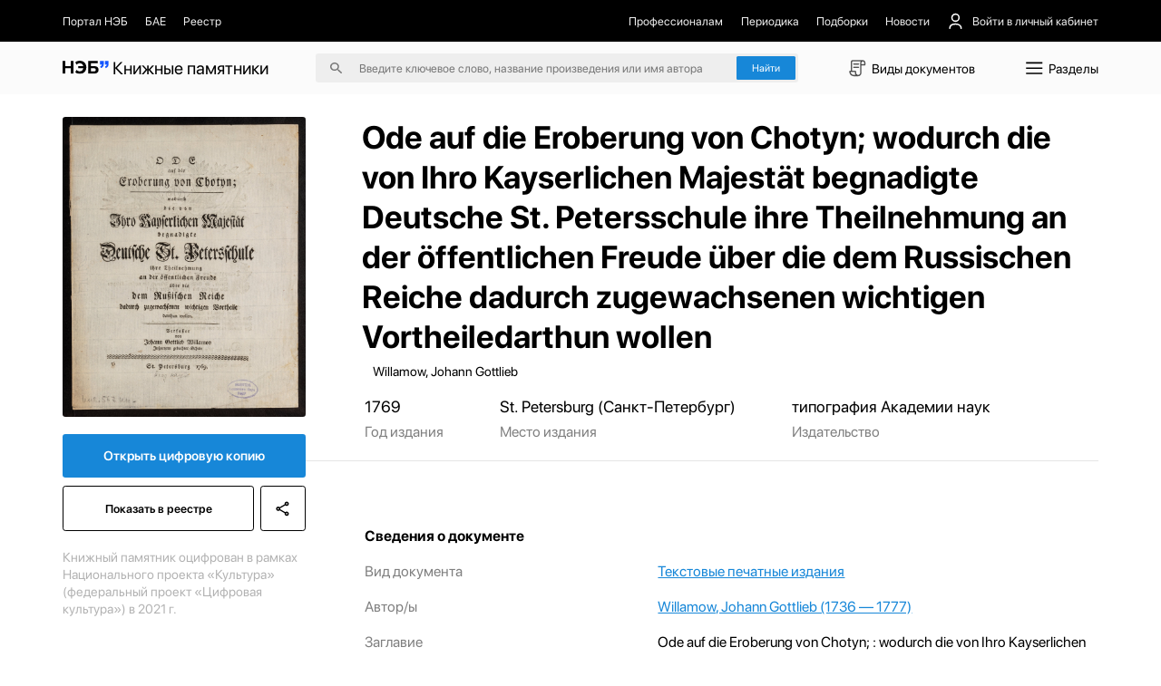

--- FILE ---
content_type: text/css; charset=utf-8
request_url: https://kp.rusneb.ru/_nuxt/index.52461e47.css
body_size: 15774
content:
.dropdown__wrapper[data-v-7363d100]{position:relative}.dropdown__wrapper>.backdrop[data-v-7363d100]{height:100vh;left:0;position:fixed;top:0;width:100vw;z-index:100}.dropdown__wrapper>button[data-v-7363d100]{align-items:center;background:hsla(0,0%,89%,.3);border:1px solid hsla(0,0%,89%,.6);border-radius:.25rem;display:flex;flex-direction:row;font-size:1.125rem;gap:1rem;justify-content:flex-start;line-height:1.5rem;padding:.75rem 1rem;position:relative;transition:.35s}.dropdown__wrapper>button>img[data-v-7363d100]{height:1.5rem;-o-object-fit:contain;-o-object-position:center;object-position:center;transition:.35s;width:1.5rem}.dropdown__wrapper>button.open[data-v-7363d100]{border-color:#0006}.dropdown__wrapper>button.open>img[data-v-7363d100]{transform:rotate(180deg)}.dropdown__wrapper>main[data-v-7363d100]{align-items:flex-start;background:#fff;border-radius:.25rem;box-shadow:0 .5rem 1.5rem #00000014;display:flex;flex-direction:column;justify-content:flex-start;left:0;position:absolute;top:3.625rem;width:19.06rem;z-index:150}.select__wrapper[data-v-9b8f857b] main{padding:1rem .75rem}.select__wrapper[data-v-9b8f857b] main>button{background:none;border:none;font-size:1rem;line-height:1.25rem;padding:.875rem 0;text-align:left;transition:.35s;width:100%}.select__wrapper[data-v-9b8f857b] main>button.active,.select__wrapper[data-v-9b8f857b] main>button:hover{color:#1787d8}.slider-target,.slider-target *{-webkit-touch-callout:none;-webkit-tap-highlight-color:rgba(0,0,0,0);box-sizing:border-box;touch-action:none;-webkit-user-select:none;-moz-user-select:none;user-select:none}.slider-target{position:relative}.slider-base,.slider-connects{height:100%;position:relative;width:100%;z-index:1}.slider-connects{overflow:hidden;z-index:0}.slider-connect,.slider-origin{height:100%;position:absolute;right:0;top:0;transform-origin:0 0;transform-style:flat;width:100%;will-change:transform;z-index:1}.slider-txt-dir-rtl.slider-horizontal .slider-origin{left:0;right:auto}.slider-vertical .slider-origin{top:-100%;width:0}.slider-horizontal .slider-origin{height:0}.slider-handle{backface-visibility:hidden;position:absolute}.slider-touch-area{height:100%;width:100%}.slider-state-tap .slider-connect,.slider-state-tap .slider-origin{transition:transform .3s}.slider-state-drag *{cursor:inherit!important}.slider-tooltip-drag .slider-tooltip,.slider-tooltip-focus .slider-tooltip{display:none!important}.slider-tooltip-drag .slider-active .slider-tooltip,.slider-tooltip-drag.slider-state-drag .slider-tooltip:not(.slider-tooltip-hidden),.slider-tooltip-focus.slider-focused .slider-tooltip:not(.slider-tooltip-hidden){display:block!important}.slider-horizontal{height:var(--slider-height,6px)}.slider-horizontal .slider-handle{height:var(--slider-handle-height,16px);right:calc(var(--slider-handle-width, 16px)/2*-1);top:calc((var(--slider-handle-height, 16px) - var(--slider-height, 6px))/2*-1 - 1px);width:var(--slider-handle-width,16px)}.slider-vertical{height:var(--slider-vertical-height,300px);width:var(--slider-height,6px)}.slider-vertical .slider-handle{bottom:calc(var(--slider-handle-width, 16px)/2*-1);height:var(--slider-handle-width,16px);right:calc((var(--slider-handle-height, 16px) - var(--slider-height, 6px))/2*-1 - 1px);width:var(--slider-handle-height,16px)}.slider-txt-dir-rtl.slider-horizontal .slider-handle{left:calc(var(--slider-handle-width, 16px)/2*-1);right:auto}.slider-base{background-color:var(--slider-bg,#d1d5db)}.slider-base,.slider-connects{border-radius:var(--slider-radius,9999px)}.slider-connect{background:var(--slider-connect-bg,#10b981);cursor:pointer}.slider-draggable{cursor:ew-resize}.slider-vertical .slider-draggable{cursor:ns-resize}.slider-handle{background:var(--slider-handle-bg,#fff);border:var(--slider-handle-border,0);border-radius:var(--slider-handle-radius,9999px);box-shadow:var(--slider-handle-shadow,.5px .5px 2px 1px rgba(0,0,0,.32));cursor:grab;height:var(--slider-handle-height,16px);width:var(--slider-handle-width,16px)}.slider-handle:focus{box-shadow:0 0 0 var(--slider-handle-ring-width,3px) var(--slider-handle-ring-color,rgba(16,185,129,.188)),var(--slider-handle-shadow,.5px .5px 2px 1px rgba(0,0,0,.32));outline:none}.slider-active{box-shadow:var(--slider-handle-shadow-active,.5px .5px 2px 1px rgba(0,0,0,.42));cursor:grabbing}[disabled] .slider-connect{background:var(--slider-connect-bg-disabled,#9ca3af)}[disabled] .slider-handle,[disabled].slider-handle,[disabled].slider-target{cursor:not-allowed}[disabled] .slider-tooltip{background:var(--slider-tooltip-bg-disabled,#9ca3af);border-color:var(--slider-tooltip-bg-disabled,#9ca3af)}.slider-tooltip{background:var(--slider-tooltip-bg,#10b981);border:1px solid var(--slider-tooltip-bg,#10b981);border-radius:var(--slider-tooltip-radius,5px);color:var(--slider-tooltip-color,#fff);display:block;font-size:var(--slider-tooltip-font-size,.875rem);font-weight:var(--slider-tooltip-font-weight,600);line-height:var(--slider-tooltip-line-height,1.25rem);min-width:var(--slider-tooltip-min-width,20px);padding:var(--slider-tooltip-py,2px) var(--slider-tooltip-px,6px);position:absolute;text-align:center;white-space:nowrap}.slider-horizontal .slider-tooltip-top{bottom:calc(var(--slider-handle-height, 16px) + var(--slider-tooltip-arrow-size, 5px) + var(--slider-tooltip-distance, 3px));left:50%;transform:translate(-50%)}.slider-horizontal .slider-tooltip-top:before{border:var(--slider-tooltip-arrow-size,5px) solid transparent;border-top-color:inherit;bottom:calc(var(--slider-tooltip-arrow-size, 5px)*-2);content:"";height:0;left:50%;position:absolute;transform:translate(-50%);width:0}.slider-horizontal .slider-tooltip-bottom{left:50%;top:calc(var(--slider-handle-height, 16px) + var(--slider-tooltip-arrow-size, 5px) + var(--slider-tooltip-distance, 3px));transform:translate(-50%)}.slider-horizontal .slider-tooltip-bottom:before{border:var(--slider-tooltip-arrow-size,5px) solid transparent;border-bottom-color:inherit;content:"";height:0;left:50%;position:absolute;top:calc(var(--slider-tooltip-arrow-size, 5px)*-2);transform:translate(-50%);width:0}.slider-vertical .slider-tooltip-left{right:calc(var(--slider-handle-height, 16px) + var(--slider-tooltip-arrow-size, 5px) + var(--slider-tooltip-distance, 3px));top:50%;transform:translateY(-50%)}.slider-vertical .slider-tooltip-left:before{border:var(--slider-tooltip-arrow-size,5px) solid transparent;border-left-color:inherit;content:"";height:0;position:absolute;right:calc(var(--slider-tooltip-arrow-size, 5px)*-2);top:50%;transform:translateY(-50%);width:0}.slider-vertical .slider-tooltip-right{left:calc(var(--slider-handle-height, 16px) + var(--slider-tooltip-arrow-size, 5px) + var(--slider-tooltip-distance, 3px));top:50%;transform:translateY(-50%)}.slider-vertical .slider-tooltip-right:before{border:var(--slider-tooltip-arrow-size,5px) solid transparent;border-right-color:inherit;content:"";height:0;left:calc(var(--slider-tooltip-arrow-size, 5px)*-2);position:absolute;top:50%;transform:translateY(-50%);width:0}.slider-horizontal .slider-origin>.slider-tooltip{left:auto;transform:translate(50%)}.slider-horizontal .slider-origin>.slider-tooltip-top{bottom:calc(var(--slider-tooltip-arrow-size, 5px) + (var(--slider-handle-height, 16px) - var(--slider-height, 6px))/2 + var(--slider-tooltip-distance, 3px) + 1px)}.slider-horizontal .slider-origin>.slider-tooltip-bottom{top:calc(var(--slider-tooltip-arrow-size, 5px) + (var(--slider-handle-height, 16px) - var(--slider-height, 6px))/2 + var(--slider-tooltip-distance, 3px) + var(--slider-height, 6px) - 1px)}.slider-vertical .slider-origin>.slider-tooltip{top:auto;transform:translateY(calc((var(--slider-tooltip-line-height, 1.25rem) - var(--slider-tooltip-py, 2px))*-1 + 1px))}.slider-vertical .slider-origin>.slider-tooltip-left{right:calc(var(--slider-tooltip-arrow-size, 5px) + var(--slider-height, 6px) + (var(--slider-handle-height, 16px) - var(--slider-height, 6px))/2 + var(--slider-tooltip-distance, 3px) - 1px)}.slider-vertical .slider-origin>.slider-tooltip-right{left:calc(var(--slider-tooltip-arrow-size, 5px) + var(--slider-height, 6px) + (var(--slider-handle-height, 16px) - var(--slider-height, 6px))/2 + var(--slider-tooltip-distance, 3px) - var(--slider-height, 6px) + 1px)}.range__wrapper[data-v-5ba03e34] main{padding:1.5rem .875rem}.range__wrapper[data-v-5ba03e34] main .slider-target{height:.125rem;width:100%}.range__wrapper[data-v-5ba03e34] main .slider-target .slider-base{background:#e3e3e3;border-radius:0}.range__wrapper[data-v-5ba03e34] main .slider-target .slider-connect{background-color:#1787d8}.range__wrapper[data-v-5ba03e34] main .slider-target .slider-handle{background-color:#fff;border:2px solid #1787d8;box-shadow:none;margin-top:-1px}.range__wrapper[data-v-5ba03e34] main>.inputs__wrapper{align-items:center;display:flex;flex-direction:row;justify-content:space-between;margin-top:1.5rem;width:100%}.range__wrapper[data-v-5ba03e34] main>.inputs__wrapper>article{align-items:center;border:1px solid #e3e3e3;border-radius:.25rem;display:flex;flex-direction:row;justify-content:flex-start;padding-left:.75rem;width:45%}.range__wrapper[data-v-5ba03e34] main>.inputs__wrapper>article>span{font-size:1.125rem;line-height:1.875rem;opacity:.5}.range__wrapper[data-v-5ba03e34] main>.inputs__wrapper>article>input{border:none;font-size:1.125rem;line-height:1.875rem;margin-left:.75rem;outline:none;width:100%}.multiple__wrapper[data-v-b42d5566] button>span{margin-left:auto}.multiple__wrapper[data-v-b42d5566] main{max-height:24.37rem;overflow:hidden}.multiple__wrapper[data-v-b42d5566] main>.filter__wrapper{align-items:center;background:hsla(240,3%,94%,.3);border:1px solid hsla(0,0%,89%,.6);border-radius:.25rem;box-sizing:border-box;display:flex;flex-direction:row;justify-content:space-between;margin:1rem .75rem .375rem;padding:.5rem;width:calc(100% - 1.5rem)}.multiple__wrapper[data-v-b42d5566] main>.filter__wrapper>input{background:none;border:none;font-size:.875rem;line-height:1.25rem;margin-right:1rem;outline:none;width:100%}.multiple__wrapper[data-v-b42d5566] main>.filter__wrapper>span{color:gray;font-size:.875rem;line-height:1.25rem}.multiple__wrapper[data-v-b42d5566] main>.options__wrapper{align-items:flex-start;display:flex;flex-direction:column;justify-content:flex-start;overflow-y:auto;width:100%}.multiple__wrapper[data-v-b42d5566] main>.options__wrapper>button{align-items:flex-start;background:none;border:none;display:flex;flex-direction:row;font-size:.937rem;justify-content:flex-start;line-height:1.125rem;padding:.75rem .875rem;text-align:left;width:100%}.multiple__wrapper[data-v-b42d5566] main>.options__wrapper>button>input[type=checkbox]{height:1rem;margin-right:1rem;position:relative;width:1rem}.multiple__wrapper[data-v-b42d5566] main>.options__wrapper>button>input[type=checkbox]:after,.multiple__wrapper[data-v-b42d5566] main>.options__wrapper>button>input[type=checkbox]:before{background-color:#fff;border:1px solid #000;border-radius:.25rem;content:"";height:1rem;left:50%;position:absolute;top:50%;transform:translate(-50%,-50%);width:1rem}.multiple__wrapper[data-v-b42d5566] main>.options__wrapper>button>input[type=checkbox]:after{background-image:url(./checked.1e3f8f38.svg);background-position:50%;background-repeat:no-repeat;background-size:contain;border:1px solid transparent;content:"";height:.7rem;opacity:0;transition:.35s;width:.7rem}.multiple__wrapper[data-v-b42d5566] main>.options__wrapper>button>input[type=checkbox]:checked:after{opacity:1}.multiple__wrapper[data-v-b42d5566] main>.options__wrapper>button>label{cursor:pointer}.multiple__wrapper[data-v-b42d5566] main>button{background:#000;border:none;color:#fff;font-size:.875rem;line-height:1.25rem;padding:.562rem;width:100%}form[data-v-19976ba2]{flex-direction:column;gap:2rem;justify-content:flex-start;margin-bottom:2.5rem}form[data-v-19976ba2],form>.row[data-v-19976ba2]:first-of-type{align-items:flex-start;display:flex}form>.row[data-v-19976ba2]:first-of-type{justify-content:space-between;width:100%}form>.row:first-of-type>.categories[data-v-19976ba2]{background:hsla(0,0%,89%,.3);border-radius:.625rem;margin-right:1rem;padding:.25rem}form>.row:first-of-type>.categories>button[data-v-19976ba2]{background:transparent;border:none;border-radius:.5rem;font-size:1.125rem;line-height:1.312rem;opacity:.5;padding:.593rem 1rem;transition:.35s}form>.row:first-of-type>.categories>button>span[data-v-19976ba2]{margin-left:.625rem}form>.row:first-of-type>.categories>button.active[data-v-19976ba2]{background:#1787d8;color:#fff;opacity:1}form>.row:first-of-type>.categories>button.active>span[data-v-19976ba2]{opacity:.8}form>.row:first-of-type>.search__wrapper[data-v-19976ba2]{align-items:center;background:hsla(0,0%,89%,.3);border-radius:.25rem;display:flex;flex-direction:row;justify-content:flex-start;padding:.75rem .875rem;width:26.75rem}form>.row:first-of-type>.search__wrapper>img[data-v-19976ba2]{height:1rem;margin-right:.75rem;-o-object-fit:contain;object-fit:contain;-o-object-position:center;object-position:center;width:1rem}form>.row:first-of-type>.search__wrapper>input[data-v-19976ba2]{background:none;border:none;font-size:1.125rem;line-height:1.5rem;outline:none;width:100%}form>.row[data-v-19976ba2]:last-of-type{flex-wrap:wrap;gap:.75rem}form>.row[data-v-19976ba2]:last-of-type,form>.row:last-of-type>button[data-v-19976ba2]{align-items:center;display:flex;flex-direction:row;justify-content:flex-start}form>.row:last-of-type>button[data-v-19976ba2]{background:none;border:none;font-size:1rem;line-height:1.187rem;padding-bottom:.75rem;padding-top:.75rem}form>.row:last-of-type>button>img[data-v-19976ba2]{height:1rem;margin-right:.5rem;-o-object-fit:contain;object-fit:contain;-o-object-position:center;object-position:center;width:1rem}@media screen and (max-width:991px){form>.mobile[data-v-19976ba2]{justify-content:space-between;width:100%}form>.mobile[data-v-19976ba2],form>.mobile>button[data-v-19976ba2]{align-items:center;display:flex;flex-direction:row}form>.mobile>button[data-v-19976ba2]{background:none;border:none;border-radius:.357rem;color:#1787d8;font-size:1.428rem;justify-content:flex-start;line-height:2.142rem;padding:.535rem 1rem;transition:.35s}form>.mobile>button>img[data-v-19976ba2]{height:2.142rem;margin-right:.714rem;-o-object-fit:contain;object-fit:contain;-o-object-position:center;object-position:center;width:2.142rem}form>.mobile>button.active[data-v-19976ba2]{background:hsla(0,0%,89%,.3)}}@media screen and (max-width:480px){form[data-v-19976ba2]{gap:1rem;margin-bottom:2.142rem}form>.row[data-v-19976ba2]:first-of-type{align-items:flex-start;flex-direction:column-reverse;gap:1rem}form>.row:first-of-type>.categories[data-v-19976ba2]{display:none;flex-wrap:wrap;margin-right:0}form>.row:first-of-type>.categories.mobileActive[data-v-19976ba2]{display:flex}form>.row:first-of-type>.search__wrapper[data-v-19976ba2]{display:none;width:100%}form>.row:first-of-type>.search__wrapper.mobileActive[data-v-19976ba2]{display:flex}form>.row[data-v-19976ba2]:last-of-type{display:none}form>.row:last-of-type.mobileActive[data-v-19976ba2]{display:flex}form>.row[data-v-19976ba2]:last-of-type>section{width:100%}form>.row[data-v-19976ba2]:last-of-type>section>button{justify-content:space-between;width:100%}form>.row[data-v-19976ba2]:last-of-type>section>main{width:100%}}.main__container[data-v-d663a923]{align-items:flex-start;display:flex;flex-direction:column;justify-content:flex-start;padding-bottom:5rem}.main__container>.books__wrapper[data-v-d663a923]{align-items:flex-start;display:flex;flex-direction:row;flex-wrap:wrap;justify-content:space-between}.main__container>.books__wrapper[data-v-d663a923] article{margin-bottom:4.5rem}.main__container>.books__wrapper[data-v-d663a923]:after{content:"";width:26.75rem}


--- FILE ---
content_type: image/svg+xml
request_url: https://kp.rusneb.ru/_nuxt/share_black.2561217b.svg
body_size: 2377
content:
<svg width="24" height="24" viewBox="0 0 24 24" fill="none" xmlns="http://www.w3.org/2000/svg">
<mask id="mask0_1060_62" style="mask-type:alpha" maskUnits="userSpaceOnUse" x="0" y="0" width="24" height="24">
<rect width="24" height="24" fill="#D9D9D9"/>
</mask>
<g mask="url(#mask0_1060_62)">
<path d="M18 22C17.1667 22 16.4583 21.7083 15.875 21.125C15.2917 20.5417 15 19.8333 15 19C15 18.8833 15.0083 18.7623 15.025 18.637C15.0417 18.5123 15.0667 18.4 15.1 18.3L8.05 14.2C7.76667 14.45 7.45 14.6457 7.1 14.787C6.75 14.929 6.38333 15 6 15C5.16667 15 4.45833 14.7083 3.875 14.125C3.29167 13.5417 3 12.8333 3 12C3 11.1667 3.29167 10.4583 3.875 9.875C4.45833 9.29167 5.16667 9 6 9C6.38333 9 6.75 9.07067 7.1 9.212C7.45 9.354 7.76667 9.55 8.05 9.8L15.1 5.7C15.0667 5.6 15.0417 5.48767 15.025 5.363C15.0083 5.23767 15 5.11667 15 5C15 4.16667 15.2917 3.45833 15.875 2.875C16.4583 2.29167 17.1667 2 18 2C18.8333 2 19.5417 2.29167 20.125 2.875C20.7083 3.45833 21 4.16667 21 5C21 5.83333 20.7083 6.54167 20.125 7.125C19.5417 7.70833 18.8333 8 18 8C17.6167 8 17.25 7.929 16.9 7.787C16.55 7.64567 16.2333 7.45 15.95 7.2L8.9 11.3C8.93333 11.4 8.95833 11.5123 8.975 11.637C8.99167 11.7623 9 11.8833 9 12C9 12.1167 8.99167 12.2373 8.975 12.362C8.95833 12.4873 8.93333 12.6 8.9 12.7L15.95 16.8C16.2333 16.55 16.55 16.354 16.9 16.212C17.25 16.0707 17.6167 16 18 16C18.8333 16 19.5417 16.2917 20.125 16.875C20.7083 17.4583 21 18.1667 21 19C21 19.8333 20.7083 20.5417 20.125 21.125C19.5417 21.7083 18.8333 22 18 22ZM18 6C18.2833 6 18.5207 5.90433 18.712 5.713C18.904 5.521 19 5.28333 19 5C19 4.71667 18.904 4.479 18.712 4.287C18.5207 4.09567 18.2833 4 18 4C17.7167 4 17.4793 4.09567 17.288 4.287C17.096 4.479 17 4.71667 17 5C17 5.28333 17.096 5.521 17.288 5.713C17.4793 5.90433 17.7167 6 18 6ZM6 13C6.28333 13 6.521 12.904 6.713 12.712C6.90433 12.5207 7 12.2833 7 12C7 11.7167 6.90433 11.479 6.713 11.287C6.521 11.0957 6.28333 11 6 11C5.71667 11 5.479 11.0957 5.287 11.287C5.09567 11.479 5 11.7167 5 12C5 12.2833 5.09567 12.5207 5.287 12.712C5.479 12.904 5.71667 13 6 13ZM18 20C18.2833 20 18.5207 19.904 18.712 19.712C18.904 19.5207 19 19.2833 19 19C19 18.7167 18.904 18.4793 18.712 18.288C18.5207 18.096 18.2833 18 18 18C17.7167 18 17.4793 18.096 17.288 18.288C17.096 18.4793 17 18.7167 17 19C17 19.2833 17.096 19.5207 17.288 19.712C17.4793 19.904 17.7167 20 18 20Z" fill="black"/>
</g>
</svg>


--- FILE ---
content_type: image/svg+xml
request_url: https://kp.rusneb.ru/_nuxt/menu.67705d3d.svg
body_size: 171
content:
<svg width="32" height="32" viewBox="0 0 32 32" fill="none" xmlns="http://www.w3.org/2000/svg">
<path d="M5 9H27M5 23H27M5 16H27" stroke="black" stroke-width="2"/>
</svg>
